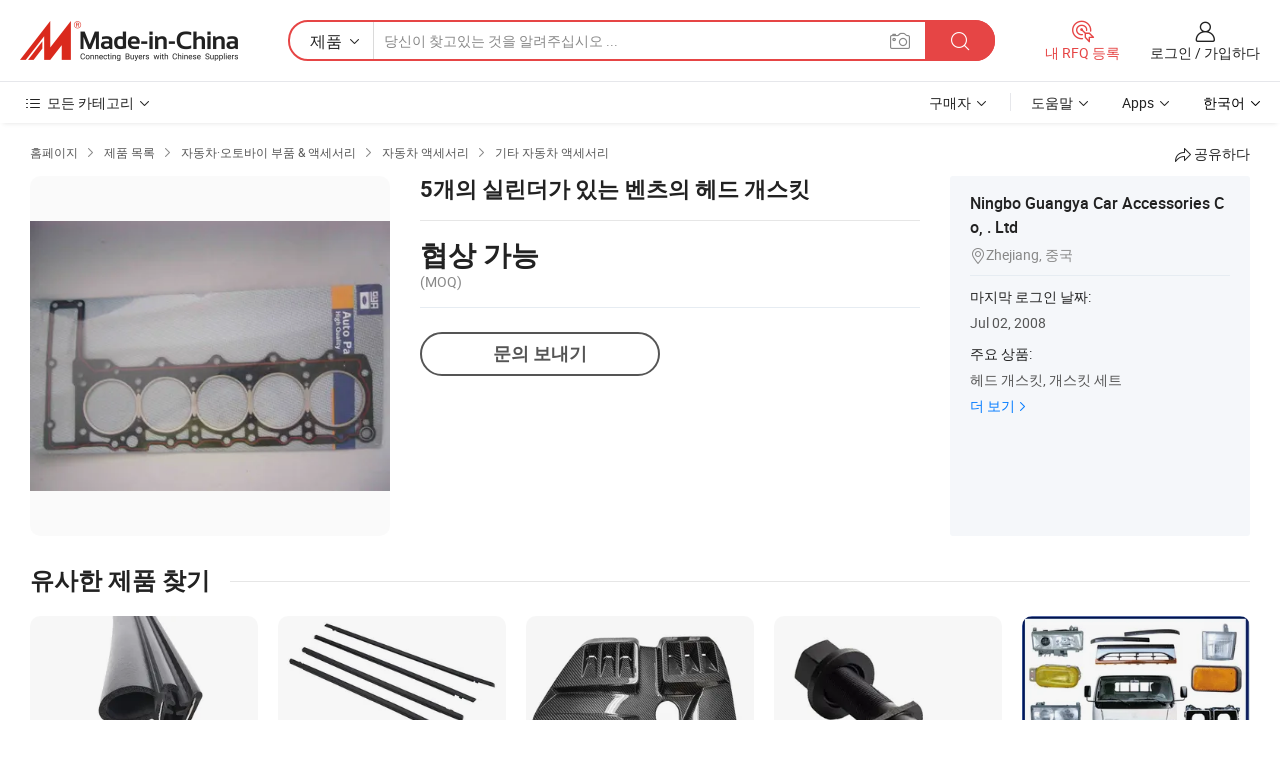

--- FILE ---
content_type: text/html;charset=UTF-8
request_url: https://kr.made-in-china.com/co_headgasket/product_Head-Gasket-of-Benz-with-5-Cylinders_hihuhsugg.html
body_size: 18014
content:
<!DOCTYPE HTML>
<html lang="kr">
<head>
    <meta content="text/html; charset=utf-8" http-equiv="Content-Type" />
    <link rel="dns-prefetch" href="//www.micstatic.com">
    <link rel="dns-prefetch" href="//image.made-in-china.com">
    <link rel="dns-prefetch" href="//www.made-in-china.com">
    <link rel="dns-prefetch" href="//pylon.micstatic.com">
    <link rel="dns-prefetch" href="//expo.made-in-china.com">
    <link rel="dns-prefetch" href="//world.made-in-china.com">
    <link rel="dns-prefetch" href="//pic.made-in-china.com">
    <link rel="dns-prefetch" href="//fa.made-in-china.com">
    <meta http-equiv="X-UA-Compatible" content="IE=Edge, chrome=1" />
    <meta name="renderer" content="webkit" />
                            <link rel="alternate" hreflang="en" href="https://www.made-in-china.com/showroom/headgasket/product-detailtMbEqhfksuVJ/China-Head-Gasket-of-Benz-with-5-Cylinders.html" />
                                                        <link rel="alternate" hreflang="es" href="https://es.made-in-china.com/co_headgasket/product_Head-Gasket-of-Benz-with-5-Cylinders_hihuhsugg.html" />
                                            <link rel="alternate" hreflang="pt" href="https://pt.made-in-china.com/co_headgasket/product_Head-Gasket-of-Benz-with-5-Cylinders_hihuhsugg.html" />
                                            <link rel="alternate" hreflang="fr" href="https://fr.made-in-china.com/co_headgasket/product_Head-Gasket-of-Benz-with-5-Cylinders_hihuhsugg.html" />
                                            <link rel="alternate" hreflang="ru" href="https://ru.made-in-china.com/co_headgasket/product_Head-Gasket-of-Benz-with-5-Cylinders_hihuhsugg.html" />
                                            <link rel="alternate" hreflang="it" href="https://it.made-in-china.com/co_headgasket/product_Head-Gasket-of-Benz-with-5-Cylinders_hihuhsugg.html" />
                                            <link rel="alternate" hreflang="de" href="https://de.made-in-china.com/co_headgasket/product_Head-Gasket-of-Benz-with-5-Cylinders_hihuhsugg.html" />
                                            <link rel="alternate" hreflang="nl" href="https://nl.made-in-china.com/co_headgasket/product_Head-Gasket-of-Benz-with-5-Cylinders_hihuhsugg.html" />
                                            <link rel="alternate" hreflang="ar" href="https://sa.made-in-china.com/co_headgasket/product_Head-Gasket-of-Benz-with-5-Cylinders_hihuhsugg.html" />
                                            <link rel="alternate" hreflang="ko" href="https://kr.made-in-china.com/co_headgasket/product_Head-Gasket-of-Benz-with-5-Cylinders_hihuhsugg.html" />
                                            <link rel="alternate" hreflang="ja" href="https://jp.made-in-china.com/co_headgasket/product_Head-Gasket-of-Benz-with-5-Cylinders_hihuhsugg.html" />
                                            <link rel="alternate" hreflang="hi" href="https://hi.made-in-china.com/co_headgasket/product_Head-Gasket-of-Benz-with-5-Cylinders_hihuhsugg.html" />
                                            <link rel="alternate" hreflang="th" href="https://th.made-in-china.com/co_headgasket/product_Head-Gasket-of-Benz-with-5-Cylinders_hihuhsugg.html" />
                                            <link rel="alternate" hreflang="tr" href="https://tr.made-in-china.com/co_headgasket/product_Head-Gasket-of-Benz-with-5-Cylinders_hihuhsugg.html" />
                                            <link rel="alternate" hreflang="vi" href="https://vi.made-in-china.com/co_headgasket/product_Head-Gasket-of-Benz-with-5-Cylinders_hihuhsugg.html" />
                                            <link rel="alternate" hreflang="id" href="https://id.made-in-china.com/co_headgasket/product_Head-Gasket-of-Benz-with-5-Cylinders_hihuhsugg.html" />
                                    <link rel="alternate" hreflang="x-default" href="https://www.made-in-china.com/showroom/headgasket/product-detailtMbEqhfksuVJ/China-Head-Gasket-of-Benz-with-5-Cylinders.html" />
            <title>5개의 실린더가 있는 벤츠의 헤드 개스킷 - 중국 5개의 실린더가 있는 벤츠의 헤드 개스킷</title>
            <meta name="Keywords" content="5개의 실린더가 있는 벤츠의 헤드 개스킷,5개의 실린더가 있는 벤츠의 헤드 개스킷" />
                        <meta name="Description" content="5개의 실린더가 있는 벤츠의 헤드 개스킷,에 대한 세부 정보찾기 5개의 실린더가 있는 벤츠의 헤드 개스킷 에서 5개의 실린더가 있는 벤츠의 헤드 개스킷 - Ningbo Guangya Car Accessories Co, . Ltd" />
             <meta property="og:title" content="[Hot Item] 5개의 실린더가 있는 벤츠의 헤드 개스킷"/>
<meta property="og:type" content="product"/>
<meta property="og:url" content="https://kr.made-in-china.com/co_headgasket/product_Head-Gasket-of-Benz-with-5-Cylinders_hihuhsugg.html"/>
<meta property="og:image" content="https://image.made-in-china.com/2f0j00UMCEvbfkOIqa/Head-Gasket-of-Benz-with-5-Cylinders.jpg"/>
<meta property="og:site_name" content="Made-in-China.com"/>
<meta property="fb:admins" content="292039974180201"/>
<meta property="fb:page_id" content="10150525576765348"/>
<meta property="fb:app_id" content="205885989426763"/>
<meta property="og:description" content="모델 번호.: OE: 605 016 0420"/>
<meta property="product:price:amount" content="" />
<meta property="product:price:currency" content="USD" />
<meta property="og:availability" content="instock" />
<link rel="canonical" href="https://kr.made-in-china.com/co_headgasket/product_Head-Gasket-of-Benz-with-5-Cylinders_hihuhsugg.html" />
            <link rel="amphtml" href="https://kr.made-in-china.com/amp/co_headgasket/product_Head-Gasket-of-Benz-with-5-Cylinders_hihuhsugg.html">
    <link rel="stylesheet" type="text/css" href="https://www.micstatic.com/common/css/global_bdef139a.css" media="all">
    <link rel="stylesheet" type="text/css" href="https://www.micstatic.com/landing/www/product/free/css/global_v2_96df6b18.css" media="all">
    <link rel="stylesheet" type="text/css" href="https://www.micstatic.com/common/js/assets/artDialog/2.0.0/skins/default_9d77dce2.css" />
    <link rel="stylesheet" href="https://www.micstatic.com/landing/www/product/free/css/detail_v2_18a5c081.css">
            <link rel="stylesheet" type="text/css" href="https://www.micstatic.com/landing/www/product/free/css/detail-mlan_51101171.css" media="all"/>
            <script type="text/javascript" src="https://www.micstatic.com/common/js/libs/jquery_2ad57377.js" charset="utf-8" crossorigin="anonymous" ></script><script type="text/javascript" src="https://www.micstatic.com/common/js/libs/class.0.3.2_2c7a4288.js" charset="utf-8" crossorigin="anonymous" ></script><!-- Polyfill Code Begin --><script chaset="utf-8" type="text/javascript" src="https://www.micstatic.com/polyfill/polyfill-simplify_eb12d58d.js"></script><!-- Polyfill Code End --></head>
<body class="res-wrapper" probe-clarity="false" >
    <div style="position:absolute;top:0;left:0;width:1px;height:1px;overflow:hidden">
        <img src="//stat.made-in-china.com/event/rec.gif?type=0&data=%7B%22layout%22%3A%22-1%22%2C%22ct%22%3A%222%22%2C%22pos%22%3A0%2C%22random%22%3A%220%22%2C%22c%22%3A%222%22%7D&st=1769035460466"/>
    </div>
    <input type="hidden" id="lan" name="lan" value="kr">
    <input id="rfqClickData" type="hidden" value="type=2&data=%7B%22layout%22%3A%22-1%22%2C%22ct%22%3A%222%22%2C%22pos%22%3A0%2C%22random%22%3A%220%22%2C%22c%22%3A%222%22%7D&st=1769035460466&rfqc=1" />
    <input id="rootpath" type="hidden" value="/showroom" />
    <input type="hidden" id="loginUserName" value="headgasket"/>
    <input type="hidden" id="enHomeUrl" value="https://www.made-in-china.com/showroom/headgasket"/>
    <input type="hidden" id="pureFreeUrlType" value="true"/>
    <input type="hidden" id="logoImgUrl" value=""/>
    <input type="hidden" id="comReviewSourceId" value="MeEnXoYLszVx"/>
            <input type="hidden" name="abTestCode" id="abTestCode" value="" />
            <input type="hidden" name="searchTip" id="searchTip" value="아직도 찾고 계신가요? 더 검색해서 원하는 것을 찾으세요!">
    <input type="hidden" name="user_behavior_trace_id" id="user_behavior_trace_id" value="1jfhblrpl99dg"/>
        <input type="hidden" id="contactUrlParam" value="?plant=kr&from=shrom&type=free&page=p_detail">
            <div id="header" ></div>
<script>
    function headerMlanInit() {
        const funcName = 'headerMlan';
        const app = new window[funcName]({target: document.getElementById('header'), props: {props: {"pageType":9,"logoTitle":"제조업체 및 공급업체","logoUrl":null,"base":{"buyerInfo":{"service":"서비스","newUserGuide":"신규 사용자 가이드","auditReport":"Audited Suppliers' Reports","meetSuppliers":"Meet Suppliers","onlineTrading":"Secured Trading Service","buyerCenter":"바이어 센터","contactUs":"우리와 연락 하세요","search":"검색","prodDirectory":"제품 목록","supplierDiscover":"Supplier Discover","sourcingRequest":"포스트 소싱 요청","quickLinks":"Quick Links","myFavorites":"내 즐겨찾기","visitHistory":"검색 기록","buyer":"구매자","blog":"비즈니스 통찰력"},"supplierInfo":{"supplier":"공급업체","joinAdvance":"加入高级会员","tradeServerMarket":"外贸服务市场","memberHome":"外贸e家","cloudExpo":"Smart Expo云展会","onlineTrade":"交易服务","internationalLogis":"国际物流","northAmericaBrandSailing":"北美全渠道出海","micDomesticTradeStation":"中国制造网内贸站"},"helpInfo":{"whyMic":"Why Made-in-China.com","auditSupplierWay":"공급업체 감사는 어떻게 하나요","securePaymentWay":"결제는 어떻게 보호합니까","submitComplaint":"불만사항 제출","contactUs":"우리와 연락 하세요","faq":"FAQ","help":"도움말"},"appsInfo":{"downloadApp":"앱 다운로드!","forBuyer":"구매자를 위해","forSupplier":"공급자를 위해","exploreApp":"앱 독점 할인 살펴보기","apps":"Apps"},"languages":[{"lanCode":0,"simpleName":"en","name":"English","value":"https://www.made-in-china.com/showroom/headgasket/product-detailtMbEqhfksuVJ/China-Head-Gasket-of-Benz-with-5-Cylinders.html","htmlLang":"en"},{"lanCode":5,"simpleName":"es","name":"Español","value":"https://es.made-in-china.com/co_headgasket/product_Head-Gasket-of-Benz-with-5-Cylinders_hihuhsugg.html","htmlLang":"es"},{"lanCode":4,"simpleName":"pt","name":"Português","value":"https://pt.made-in-china.com/co_headgasket/product_Head-Gasket-of-Benz-with-5-Cylinders_hihuhsugg.html","htmlLang":"pt"},{"lanCode":2,"simpleName":"fr","name":"Français","value":"https://fr.made-in-china.com/co_headgasket/product_Head-Gasket-of-Benz-with-5-Cylinders_hihuhsugg.html","htmlLang":"fr"},{"lanCode":3,"simpleName":"ru","name":"Русский язык","value":"https://ru.made-in-china.com/co_headgasket/product_Head-Gasket-of-Benz-with-5-Cylinders_hihuhsugg.html","htmlLang":"ru"},{"lanCode":8,"simpleName":"it","name":"Italiano","value":"https://it.made-in-china.com/co_headgasket/product_Head-Gasket-of-Benz-with-5-Cylinders_hihuhsugg.html","htmlLang":"it"},{"lanCode":6,"simpleName":"de","name":"Deutsch","value":"https://de.made-in-china.com/co_headgasket/product_Head-Gasket-of-Benz-with-5-Cylinders_hihuhsugg.html","htmlLang":"de"},{"lanCode":7,"simpleName":"nl","name":"Nederlands","value":"https://nl.made-in-china.com/co_headgasket/product_Head-Gasket-of-Benz-with-5-Cylinders_hihuhsugg.html","htmlLang":"nl"},{"lanCode":9,"simpleName":"sa","name":"العربية","value":"https://sa.made-in-china.com/co_headgasket/product_Head-Gasket-of-Benz-with-5-Cylinders_hihuhsugg.html","htmlLang":"ar"},{"lanCode":11,"simpleName":"kr","name":"한국어","value":"https://kr.made-in-china.com/co_headgasket/product_Head-Gasket-of-Benz-with-5-Cylinders_hihuhsugg.html","htmlLang":"ko"},{"lanCode":10,"simpleName":"jp","name":"日本語","value":"https://jp.made-in-china.com/co_headgasket/product_Head-Gasket-of-Benz-with-5-Cylinders_hihuhsugg.html","htmlLang":"ja"},{"lanCode":12,"simpleName":"hi","name":"हिन्दी","value":"https://hi.made-in-china.com/co_headgasket/product_Head-Gasket-of-Benz-with-5-Cylinders_hihuhsugg.html","htmlLang":"hi"},{"lanCode":13,"simpleName":"th","name":"ภาษาไทย","value":"https://th.made-in-china.com/co_headgasket/product_Head-Gasket-of-Benz-with-5-Cylinders_hihuhsugg.html","htmlLang":"th"},{"lanCode":14,"simpleName":"tr","name":"Türkçe","value":"https://tr.made-in-china.com/co_headgasket/product_Head-Gasket-of-Benz-with-5-Cylinders_hihuhsugg.html","htmlLang":"tr"},{"lanCode":15,"simpleName":"vi","name":"Tiếng Việt","value":"https://vi.made-in-china.com/co_headgasket/product_Head-Gasket-of-Benz-with-5-Cylinders_hihuhsugg.html","htmlLang":"vi"},{"lanCode":16,"simpleName":"id","name":"Bahasa Indonesia","value":"https://id.made-in-china.com/co_headgasket/product_Head-Gasket-of-Benz-with-5-Cylinders_hihuhsugg.html","htmlLang":"id"}],"showMlan":true,"showRules":false,"rules":"Rules","language":"kr","menu":"메뉴","subTitle":null,"subTitleLink":null,"stickyInfo":null},"categoryRegion":{"categories":"모든 카테고리","categoryList":[{"name":"농업 식품","value":"https://kr.made-in-china.com/category1_Agriculture-Food/Agriculture-Food_usssssssss.html","catCode":"1000000000"},{"name":"의류&악세서리","value":"https://kr.made-in-china.com/category1_Apparel-Accessories/Apparel-Accessories_uussssssss.html","catCode":"1100000000"},{"name":"아트&공예","value":"https://kr.made-in-china.com/category1_Arts-Crafts/Arts-Crafts_uyssssssss.html","catCode":"1200000000"},{"name":"자동차·오토바이 부품 & 액세서리","value":"https://kr.made-in-china.com/category1_Auto-Motorcycle-Parts-Accessories/Auto-Motorcycle-Parts-Accessories_yossssssss.html","catCode":"2900000000"},{"name":"가방·케이스 & 박스","value":"https://kr.made-in-china.com/category1_Bags-Cases-Boxes/Bags-Cases-Boxes_yhssssssss.html","catCode":"2600000000"},{"name":"화학제품","value":"https://kr.made-in-china.com/category1_Chemicals/Chemicals_uissssssss.html","catCode":"1300000000"},{"name":"컴퓨터 제품","value":"https://kr.made-in-china.com/category1_Computer-Products/Computer-Products_iissssssss.html","catCode":"3300000000"},{"name":"건축&장식재료","value":"https://kr.made-in-china.com/category1_Construction-Decoration/Construction-Decoration_ugssssssss.html","catCode":"1500000000"},{"name":"가전제품","value":"https://kr.made-in-china.com/category1_Consumer-Electronics/Consumer-Electronics_unssssssss.html","catCode":"1400000000"},{"name":"전기&전자","value":"https://kr.made-in-china.com/category1_Electrical-Electronics/Electrical-Electronics_uhssssssss.html","catCode":"1600000000"},{"name":"가구","value":"https://kr.made-in-china.com/category1_Furniture/Furniture_yessssssss.html","catCode":"2700000000"},{"name":"건강&의료","value":"https://kr.made-in-china.com/category1_Health-Medicine/Health-Medicine_uessssssss.html","catCode":"1700000000"},{"name":"공업 설비 & 부품","value":"https://kr.made-in-china.com/category1_Industrial-Equipment-Components/Industrial-Equipment-Components_inssssssss.html","catCode":"3400000000"},{"name":"계측기 & 측정기","value":"https://kr.made-in-china.com/category1_Instruments-Meters/Instruments-Meters_igssssssss.html","catCode":"3500000000"},{"name":"경공업 & 일상용품","value":"https://kr.made-in-china.com/category1_Light-Industry-Daily-Use/Light-Industry-Daily-Use_urssssssss.html","catCode":"1800000000"},{"name":"조명 & 조명 기기","value":"https://kr.made-in-china.com/category1_Lights-Lighting/Lights-Lighting_isssssssss.html","catCode":"3000000000"},{"name":"제조&가공 기계","value":"https://kr.made-in-china.com/category1_Manufacturing-Processing-Machinery/Manufacturing-Processing-Machinery_uossssssss.html","catCode":"1900000000"},{"name":"야금·광물 & 에너지","value":"https://kr.made-in-china.com/category1_Metallurgy-Mineral-Energy/Metallurgy-Mineral-Energy_ysssssssss.html","catCode":"2000000000"},{"name":"사무용품","value":"https://kr.made-in-china.com/category1_Office-Supplies/Office-Supplies_yrssssssss.html","catCode":"2800000000"},{"name":"포장 & 인쇄","value":"https://kr.made-in-china.com/category1_Packaging-Printing/Packaging-Printing_ihssssssss.html","catCode":"3600000000"},{"name":"보안 & 보호","value":"https://kr.made-in-china.com/category1_Security-Protection/Security-Protection_ygssssssss.html","catCode":"2500000000"},{"name":"서비스","value":"https://kr.made-in-china.com/category1_Service/Service_ynssssssss.html","catCode":"2400000000"},{"name":"스포츠용품 & 레저","value":"https://kr.made-in-china.com/category1_Sporting-Goods-Recreation/Sporting-Goods-Recreation_iussssssss.html","catCode":"3100000000"},{"name":"섬유","value":"https://kr.made-in-china.com/category1_Textile/Textile_yussssssss.html","catCode":"2100000000"},{"name":"공구 & 하드웨어","value":"https://kr.made-in-china.com/category1_Tools-Hardware/Tools-Hardware_iyssssssss.html","catCode":"3200000000"},{"name":"장난감","value":"https://kr.made-in-china.com/category1_Toys/Toys_yyssssssss.html","catCode":"2200000000"},{"name":"교통 운송","value":"https://kr.made-in-china.com/category1_Transportation/Transportation_yissssssss.html","catCode":"2300000000"}],"more":"더 보기"},"searchRegion":{"show":true,"lookingFor":"당신이 찾고있는 것을 알려주십시오 ...","homeUrl":"//kr.made-in-china.com","products":"제품","suppliers":"공급업체","auditedFactory":null,"uploadImage":"이미지 업로드","max20MbPerImage":"이미지당 최대 20MB","yourRecentKeywords":"최근 키워드","clearHistory":"기록 지우기","popularSearches":"관련 검색","relatedSearches":"더 보기","more":null,"maxSizeErrorMsg":"업로드에 실패했습니다. 최대 이미지 크기는 20MB입니다.","noNetworkErrorMsg":"네트워크 연결이 안됩니다. 네트워크 설정을 확인하고 다시 시도하세요.","uploadFailedErrorMsg":"업로드에 실패했습니다. 이미지 형식이 잘못되었습니다. 지원되는 형식: JPG,PNG,BMP.","relatedList":null,"relatedTitle":null,"relatedTitleLink":null,"formParams":null,"mlanFormParams":{"keyword":null,"inputkeyword":null,"type":null,"currentTab":null,"currentPage":null,"currentCat":null,"currentRegion":null,"currentProp":null,"submitPageUrl":null,"parentCat":null,"otherSearch":null,"currentAllCatalogCodes":null,"sgsMembership":null,"memberLevel":null,"topOrder":null,"size":null,"more":"더","less":"less","staticUrl50":null,"staticUrl10":null,"staticUrl30":null,"condition":"0","conditionParamsList":[{"condition":"0","conditionName":null,"action":"https://kr.made-in-china.com/quality-china-product/middleSearch","searchUrl":null,"inputPlaceholder":null},{"condition":"1","conditionName":null,"action":"/companySearch?keyword=#word#","searchUrl":null,"inputPlaceholder":null}]},"enterKeywordTips":"검색을 위해 최소한 키워드를 입력하십시오.","openMultiSearch":false},"frequentRegion":{"rfq":{"rfq":"내 RFQ 등록","searchRfq":"Search RFQs","acquireRfqHover":"필요한 사항을 알려주시고 견적을 받는 쉬운 방법을 시도해 보십시오!","searchRfqHover":"Discover quality RFQs and connect with big-budget buyers"},"account":{"account":"계정","signIn":"로그인","join":"가입하다","newUser":"새로운 사용자","joinFree":"무료 가입","or":"또는","socialLogin":"로그인, 무료 가입 또는 Facebook, Linkedin, Twitter, Google, %s로 계속하기를 클릭하여 %sUser Agreement%s 및 %sPrivacy Policy%s에 동의합니다.","message":"메시지","quotes":"인용 부호","orders":"명령","favorites":"즐겨 찾기","visitHistory":"검색 기록","postSourcingRequest":"포스트 소싱 요청","hi":"안녕","signOut":"로그 아웃","manageProduct":"제품 관리","editShowroom":"쇼룸 편집","username":"","userType":null,"foreignIP":true,"currentYear":2026,"userAgreement":"사용자 약관","privacyPolicy":"개인정보 보호정책"},"message":{"message":"메시지","signIn":"로그인","join":"가입하다","newUser":"새로운 사용자","joinFree":"무료 가입","viewNewMsg":"Sign in to view the new messages","inquiry":"문의","rfq":"RFQs","awaitingPayment":"Awaiting payments","chat":"채팅","awaitingQuotation":"견적 대기 중"},"cart":{"cart":"문의바구니"}},"busiRegion":null,"previewRegion":null}}});
		const hoc=o=>(o.__proto__.$get=function(o){return this.$$.ctx[this.$$.props[o]]},o.__proto__.$getKeys=function(){return Object.keys(this.$$.props)},o.__proto__.$getProps=function(){return this.$get("props")},o.__proto__.$setProps=function(o){var t=this.$getKeys(),s={},p=this;t.forEach(function(o){s[o]=p.$get(o)}),s.props=Object.assign({},s.props,o),this.$set(s)},o.__proto__.$help=function(){console.log("\n            $set(props): void             | 设置props的值\n            $get(key: string): any        | 获取props指定key的值\n            $getKeys(): string[]          | 获取props所有key\n            $getProps(): any              | 获取props里key为props的值（适用nail）\n            $setProps(params: any): void  | 设置props里key为props的值（适用nail）\n            $on(ev, callback): func       | 添加事件监听，返回移除事件监听的函数\n            $destroy(): void              | 销毁组件并触发onDestroy事件\n        ")},o);
        window[`${funcName}Api`] = hoc(app);
    };
</script><script type="text/javascript" crossorigin="anonymous" onload="headerMlanInit()" src="https://www.micstatic.com/nail/pc/header-mlan_6f301846.js"></script>    <div class="page">
        <div class="grid">
            <input type="hidden" id="curLanCode" value=" 11"/>
            <input id="ads_word" name="ads_word" type="hidden" value="5개의 실린더가 있는 벤츠의 헤드 개스킷" />
            <input type="hidden" name="qaToken" id="qaToken" value="" />
            <input type="hidden" id="qaSource" value="33">
            <input type="hidden" name="iqa-country" id="iqa-country" value="United_States" />
            <input type="hidden" name="iqa-portrait" id="iqa-portrait" value="//image.made-in-china.com/2f1j00UMCEvbfkOIqa/Head-Gasket-of-Benz-with-5-Cylinders.jpg" />
                        <input type="hidden" name="iqa-tooltip-selecter" id="iqa-tooltip-selecter" value="#J-send-inquiry" />
            <script class="J-mlan-config" type="text/data-lang" data-lang="kr">
                {
                    "more": "모두보기",
                "less": "덜보기",
                "pmore": "더 보기",
                "pless": "적게",
                "emailRequired": "당신의 이메일 주소를 입력하십시오.",
                "email": "유효한 이메일 주소를 입력하십시오.",
                "contentRequired": "문의하실 내용을 입력해주세요.",
                "maxLength": "요청 내용은 20~4000자여야 합니다.",
                "quiryDialogTitle": "공급 업체와의 신뢰를 구축하기 위해 연락처를 입력 (들)",
                "videoTitle": "관련 동영상 보기",
                "alsoViewTitle": "이것을 본 사람도 보았습니다",
                "latestPriceTitle": "정확한 견적을 받으려면 세부 요구 사항을 입력하십시오.",
                "frequencyError": "작업이 너무 잦습니다. 나중에 다시 시도해 주세요.",
                "ratingReviews": "평가 및 리뷰",
                "selectOptions": ["최고 리뷰", "가장 최근"],
                "overallReviews": {
                    "title": "전체 리뷰",
                    "reviews": "리뷰",
                    "star": "별"
                },
                "customerSatisfaction": {
                    "title": "고객 만족",
                    "response": "응답",
                    "service": "서비스",
                    "quality": "품질",
                    "delivery": "배달"
                },
                "reviewDetails": {
                    "title": "검토 세부 정보",
                    "verifiedPurchase": "검증된 구매",
                    "showPlace": {
                        "publicShow": "Public show",
                        "publicShowInProtection": "Public show (Protection period)",
                        "onlyInVo": "Only show in VO"
                    },
                    "modified": "수정됨"
                },
                "pager": {
                    "goTo": "이동",
                    "page": "페이지",
                    "next": "다음",
                    "prev": "이전",
                    "confirm": "확인"
                },
                "loadingTip": "로딩 중",
                "foldingReviews": "접기 리뷰 보기",
                "noInfoTemporarily": "일시적으로 정보가 없습니다.",
                "Company Introduction": "회사소개"
            }
            </script>
            <div class="page-product-details">
                <div class="detail-wrapper cf">
                    <div class="main-wrap">
                                                    <input type="hidden" id="encodeProdCatCode" value="EZuYinxlUQmJ"/>
                                                <input type="hidden" id="sensor_pg_v" value="pid:tMbEqhfksuVJ,cid:MeEnXoYLszVx,tp:104,stp:10403,plate:normal,sst:free"/>
                        <input type="hidden" id="isUser" value="false">
                        <!-- 面包屑 -->
                        <div class="top-box">
                            <div class="crumb">
    <span>
                <a rel="nofollow" target="_blank" href="//kr.made-in-china.com/">
                    <span>홈페이지</span>
    </a>
    </span>
    <i class="micon">&#xe008;</i>
    <span>
                                <a target="_blank" href="https://kr.made-in-china.com/html/category.html">
                        <span>제품 목록</span>
        </a>
            </span>
                        <i class="micon">&#xe008;</i>
            <span>
                            <a target="_blank" href="https://kr.made-in-china.com/category1_Auto-Motorcycle-Parts-Accessories/Auto-Motorcycle-Parts-Accessories_yossssssss.html">
                                    <span>자동차·오토바이 부품 & 액세서리</span>
            </a>
            </span>
                    <i class="micon">&#xe008;</i>
            <span>
                            <a target="_blank" href="https://kr.made-in-china.com/category23_Auto-Motorcycle-Parts-Accessories/Car-Accessories_yosissssss_1.html">
                                    <span>자동차 액세서리</span>
            </a>
            </span>
                <i class="micon">&#xe008;</i>
        <span>
                        <a target="_blank" href="https://kr.made-in-china.com/category23_Auto-Motorcycle-Parts-Accessories/Other-Car-Accessories_yosisnssss_1.html">
                            <span>기타 자동차 액세서리</span>
        </a>
        </span>
    </div>
                            <div class="sider-top cf">
        <div class="share-wrap share-small-wrap J-share">
    <span class="share-link">
        <i class="ob-icon icon-right-rotation"></i> 공유하다 </span>
    <div class="share-cnt cf">
        <span class="share-empty-box"></span>
                                <span id="J-sns-icons" data-Image="//image.made-in-china.com/43f34j00UMCEvbfkOIqa/Head-Gasket-of-Benz-with-5-Cylinders.jpg" data-Desc="5개의 실린더가 있는 벤츠의 헤드 개스킷 on Made-in-China.com"
                  data-fblink="https://kr.made-in-china.com/co_headgasket/product_Head-Gasket-of-Benz-with-5-Cylinders_hihuhsugg.html?utm_medium=free&utm_campaign=showroom_share&utm_source=facebook"
                  data-twlink="https://kr.made-in-china.com/co_headgasket/product_Head-Gasket-of-Benz-with-5-Cylinders_hihuhsugg.html?utm_medium=free&utm_campaign=showroom_share&utm_source=twitter"
                  data-ptlink="https://kr.made-in-china.com/co_headgasket/product_Head-Gasket-of-Benz-with-5-Cylinders_hihuhsugg.html?utm_medium=free&utm_campaign=showroom_share&utm_source=pinterest"
                  data-ldlink="https://kr.made-in-china.com/co_headgasket/product_Head-Gasket-of-Benz-with-5-Cylinders_hihuhsugg.html?utm_medium=free&utm_campaign=showroom_share&utm_source=linkedin"
                            ></span>
                <span class="mail link-blue fr">
            <iframe src="about:blank" frameborder="0" id="I-email-this-page" name="I-email-this-page" width="0" height="0" style="width:0;height:0;"></iframe>
            <a class="micpm" href="https://www.made-in-china.com/showroom/headgasket/share/tMbEqhfksuVJ/China-Head-Gasket-of-Benz-with-5-Cylinders.html?lanCode=11" rel="nofollow" title="Email" target="I-email-this-page" ><i class="micon" title="Email this page"></i></a>
        </span>
    </div>
</div>
</div>
                        </div>
                        <!-- 产品主要信息 -->
                        <div class="product-info-box">
                            <div class="free-page-main-info main-info cf" faw-module="main_product" faw-exposure>
                                                                    <div class="gallary-box">
                                        <div class="gallary-wrap">
                                            <div class="pic-list" id="pic-list">
                                                <div class="item" fsrc="#">
                                                    <div class="hvalign">
                                                        <div class="hvalign-cnt" ads-data="st:8">
                                                                                                                                                                                            <img src="//image.made-in-china.com/155f0j00UMCEvbfkOIqa/Head-Gasket-of-Benz-with-5-Cylinders.webp" alt="5개의 실린더가 있는 벤츠의 헤드 개스킷"
                                                                        title="5개의 실린더가 있는 벤츠의 헤드 개스킷">
                                                                                                                    </div>
                                                    </div>
                                                </div>
                                            </div>
                                        </div>
                                    </div>
                                                                    <div class="base-info">
                                        <div class="pro-name">
                                            <h1>5개의 실린더가 있는 벤츠의 헤드 개스킷</h1>
                                                                                    </div>
                                                                                    <div class="property">
                        <div class="price-box">
            <div class="price-base-info">
                                    <div class="no-priceNum">
                        <table>
                            <tbody>
                            <tr style="display: inline-flex;flex-wrap: wrap;flex-direction: column;align-items: flex-start;" class="no-price-tr-style">
                                <td class="no-price-color">협상 가능</td>
                                <td style="padding: 0" class="mini-font-size">
                                    <span>(MOQ)</span>
                                </td>
                            </tr>
                            </tbody>
                        </table>
                    </div>
            </div>
        </div>
    <div class="others">
                </div>
</div>
                                        <div class="act-box">
                                                                                            <div class="btns">
                                                                                                            <a fun-inquiry-product class="btn" target="_blank" href="https://www.made-in-china.com/sendInquiry/prod_tMbEqhfksuVJ_MeEnXoYLszVx.html?plant=kr&from=shrom&type=free&page=p_detail" rel="nofollow" ads-data="st:24,pdid:tMbEqhfksuVJ,pcid:MeEnXoYLszVx">문의 보내기</a>
                                                                                                    </div>
                                                                                    </div>
                                    </div>
                            </div>
                            <div class="com-info">
        <div class="base">
        <p class="com-name">
            <a href="https://kr.made-in-china.com/co_headgasket/">
                Ningbo Guangya Car Accessories Co, . Ltd
            </a>
        </p>
        <p class="local"><i class="micon">&#xe024;</i>Zhejiang, 중국</p>
    </div>
        <div class="review-scores">
                <div class="J-review-box" style="display: none;border-top: 1px solid #e6ecf2;padding: 5px 0;">
                            <span>What's your impression of this company?</span>
                        <div class="score-item review-btn" ads-data="st:114">
                <i class="ob-icon icon-fill-text"></i>
                <span style="color:#007DFA;text-decoration: underline;cursor: pointer;">review now</span>
            </div>
        </div>
    </div>
    <div class="other com-other-info">
        <div class="mrb-10">
            <p><span>마지막 로그인 날짜:</span></p>
            <p> Jul 02, 2008</p>
        </div>
        <div class="mrb-10">
                    </div>
        <div>
                            <p><span>주요 상품:</span></p>
                <p>
                                        <span class="sider-main-products-new ellipsis-two-lines" >
                                        &#54756;&#46300; &#44060;&#49828;&#53431;, &#44060;&#49828;&#53431; &#49464;&#53944;
                                        </span>
                                    </p>
                <div class="new-more">
                    <a href="https://kr.made-in-china.com/co_headgasket/product_group_s_s_1.html" target="_blank">더 보기<i class="ob-icon icon-right"></i></a>
                </div>
                    </div>
    </div>
</div>
                        </div>
                        <!-- Similar Items -->
                        <!-- ab实验只保留c -->
                        <div class="J-similar-product-place" faw-module="YML" faw-exposure>
    <div class="sr-similar-product-block">
        <div class="text-width-line">
            <div class="text">유사한 제품 찾기</div>
            <div class="line"></div>
        </div>
        <div class="sr-similar-product-wrap cf J-similar-product-wrap wrap-v3">
            <div class="sr-layout-content sr-similar-product-cnt cf J-similar-proudct-list ">
                <div class="sr-skeleton-container">
                    <div class="sr-skeleton-item">
                        <div class="sr-skeleton-pic"></div>
                        <div class="sr-skeleton-name"></div>
                        <div class="sr-skeleton-next-name"></div>
                        <div class="sr-skeleton-price"></div>
                        <div class="sr-skeleton-moq"></div>
                    </div>
                    <div class="sr-skeleton-item">
                        <div class="sr-skeleton-pic"></div>
                        <div class="sr-skeleton-name"></div>
                        <div class="sr-skeleton-next-name"></div>
                        <div class="sr-skeleton-price"></div>
                        <div class="sr-skeleton-moq"></div>
                    </div>
                    <div class="sr-skeleton-item">
                        <div class="sr-skeleton-pic"></div>
                        <div class="sr-skeleton-name"></div>
                        <div class="sr-skeleton-next-name"></div>
                        <div class="sr-skeleton-price"></div>
                        <div class="sr-skeleton-moq"></div>
                    </div>
                    <div class="sr-skeleton-item">
                        <div class="sr-skeleton-pic"></div>
                        <div class="sr-skeleton-name"></div>
                        <div class="sr-skeleton-next-name"></div>
                        <div class="sr-skeleton-price"></div>
                        <div class="sr-skeleton-moq"></div>
                    </div>
                    <div class="sr-skeleton-item">
                        <div class="sr-skeleton-pic"></div>
                        <div class="sr-skeleton-name"></div>
                        <div class="sr-skeleton-next-name"></div>
                        <div class="sr-skeleton-price"></div>
                        <div class="sr-skeleton-moq"></div>
                    </div>
                    <div class="sr-skeleton-item">
                        <div class="sr-skeleton-pic"></div>
                        <div class="sr-skeleton-name"></div>
                        <div class="sr-skeleton-next-name"></div>
                        <div class="sr-skeleton-price"></div>
                        <div class="sr-skeleton-moq"></div>
                    </div>
                </div>
            </div>
        </div>
    </div>
</div>
                        <!-- You May Like -->
                        <div class="product-box">
                            <div class="auto-box">
                                 <div class="main-block product-info J-tabs">
    <div class="main-block-title cf">
        <div class="desc-title J-tab selected"><h2>제품 설명</h2></div>
        <div class="desc-title J-tab"><h2>회사 정보</h2></div>
                    </div>
    <div class="main-block-wrap cf">
        <div class="desc rich-text J-tab-cnt" style="display:none;" >
                            <div class="sr-txt-title">
                    <h2 class="sr-txt-h2">기본 정보</h2>
                </div>
                                        <div class="basic-info cf">
                    <div class="basic-info-list">
                                                    <div class="bsc-item cf">
                                <div class="bac-item-label fl">모델 번호.</div>
                                                                    <div class="bac-item-value fl">OE: 605 016 0420</div>
                                                            </div>
                                            </div>
                </div>
                        <div class="sr-txt-title" style="margin-top: 20px">
                <h2 class="sr-txt-h2">제품 설명</h2>
            </div>
                                                <div>
                        이 제품의 물자는 스테인리스 및 빨간 고무 선을&percnt;s 가진 non-asbestors이다&period; <br /><br />우리는 customer&acute;s 요구 그것을 생성해서 좋다&period;
                    </div>
                                                </div>
                    <div class="desc company-info J-tab-cnt">
                                    <div class="info-li">
                        <span class="info-label">주소:</span>
                        <span class="info-text">No.10miaohou Road Miaodai Zhenhai Ningbo, Zhejiang, China</span>
                    </div>
                                    <div class="info-li">
                        <span class="info-label">사업 유형:</span>
                        <span class="info-text">제조사/공장</span>
                    </div>
                                                    <div class="info-li">
                        <span class="info-label">사업 범위:</span>
                        <span class="info-text">자동차·오토바이 부품 & 액세서리</span>
                    </div>
                                    <div class="info-li">
                        <span class="info-label">주요 상품:</span>
                        <a href="https://kr.made-in-china.com/co_headgasket/product_group_s_s_1.html" class="info-text">&#54756;&#46300; &#44060;&#49828;&#53431;, &#44060;&#49828;&#53431; &#49464;&#53944;</a>
                    </div>
                                    <div class="info-li info-li-column">
                        <span class="info-label">회사소개:</span>
                        <span class="info-text">Ningnbo Guangya Accessories 회사는 우수한 품질과 넓은 범위의 실린더 헤드 개스킷 및 가스켓 세트를 전문으로 합니다. 특히 유럽 및 미국 자동차와 트럭.</span>
                    </div>
                            </div>
        <div class="J-tab-cnt reviews-block" style="display: none;width:100%">
            <div id="app"></div>
        </div>
    </div>
</div>
<input type="hidden" id="product-detail-review" value="true">
                                        <div class="main-block send-inquiry" faw-module="supplier_inquiry" faw-exposure>
    <div class="main-block-title" id="J-send-inquiry">
        <span>이 공급 업체에 직접 문의 보내기</span>
    </div>
    <div class="main-block-wrap">
        <input type="hidden" id="showRoomUrl" value="//www.made-in-china.com/sendInquiry/prod_tMbEqhfksuVJ_MeEnXoYLszVx.html?plant=kr&from=shrom&type=free&page=p_detail">
        <input type="hidden" id="loginStatu" value="0" />
                <form id="inqueryForm" class="obelisk-form" method="post" target="_blank" action="//www.made-in-china.com/sendInquiry/prod_tMbEqhfksuVJ_MeEnXoYLszVx.html?plant=kr&from=shrom&type=free&page=p_detail&quickpost=1">
                <input type="hidden" id="sourceReqType" name="sourceReqType" value="GLP" />
        <input type="hidden" name="showRoomQuickInquireFlag" value="1"/>
        <input type="hidden" name="showRoomId" value="MeEnXoYLszVx"/>
        <input type="hidden" name="compareFromPage" id="compareFromPage" value="1"/>
        <div class="form-item">
            <label class="form-label ">
                                    <em>*</em>
                                보내는 사람:
            </label>
            <div class="form-fields ">
                                                    <input type="text" name="senderMail" id="J-quick-inquiry-input" class="input-text col-12" placeholder="당신의 이메일 주소를 입력하십시오." value="">
                            </div>
        </div>
        <div class="form-item">
            <label class="form-label to-name">에:</label>
            <div class="form-fields to-name J-async-freeInquiryUserInfo"></div>
        </div>
        <div class="form-item">
            <label class="form-label"><em>*</em>메시지:</label>
            <div class="form-fields">
                    <textarea name="content" id="inquiryContent" class="input-textarea massage col-12"                       cols="80" rows="6" placeholder="제품 요구사항과 회사 정보를 여기에 상세히 기재해 주시기 바랍니다." maxlength="4000"></textarea>
            </div>
        </div>
                <div class="form-item last">
            <label class="form-label"></label>
            <div class="form-fields to-name">
                                    <button fun-inquiry-supplier type="submit" class="btn btn-main" id="inquirySend" ads-data="st:24,pdid:tMbEqhfksuVJ,pcid:MeEnXoYLszVx">보내기</button>
                                                    <p class="promote">
                        <label for="">이것은 당신이 찾고있는 것이 아닙니다?</label>
                                                <a fun-rfq class="link-red J-ads-data" href="//purchase.made-in-china.com/trade-service/quotation-request.html?lan=kr" rel="nofollow" ads-data="type=2&data=%7B%22layout%22%3A%22-1%22%2C%22ct%22%3A%222%22%2C%22pos%22%3A0%2C%22random%22%3A%220%22%2C%22c%22%3A%222%22%7D&st=1769035460469&rfqc=2,pdid:tMbEqhfksuVJ,pcid:MeEnXoYLszVx">
                            <i class="micon">&#xe010;</i>바로 소싱 요청을 게시하기 </a>
                    </p>
                            </div>
        </div>
    </form>
    </div>
</div>
<div class="related-block">
    <div class="sider-title"><span>관련 카테고리</span></div>
    </div>
                                    <div class="main-block-minor similar-hot-categories">
                <h3 class="main-block-title">인기 검색어</h3>
        <div class="main-block-wrap mb20">
                                                            <div class="capsule">
                            <a href="https://kr.made-in-china.com/tag_search_product/Car-Head_uhnisrn_1.html" title="자동차 헤드" target="_blank">자동차 헤드</a>
                        </div>
                                                                                <div class="capsule">
                            <a href="https://kr.made-in-china.com/tag_search_product/Parts-For-Benz_onhrgn_1.html" title="벤츠 부품" target="_blank">벤츠 부품</a>
                        </div>
                                                                                <div class="capsule">
                            <a href="https://kr.made-in-china.com/tag_search_product/Benz-Part_hnuunn_1.html" title="벤츠 부품" target="_blank">벤츠 부품</a>
                        </div>
                                                                                <div class="capsule">
                            <a href="https://kr.made-in-china.com/tag_search_product/Engine-Gasket_uyshuhn_1.html" title="엔진 개스킷" target="_blank">엔진 개스킷</a>
                        </div>
                                                                                <div class="capsule">
                            <a href="https://kr.made-in-china.com/tag_search_product/Engine-Cylinder-Head_uiyoien_1.html" title="엔진 실린더 헤드" target="_blank">엔진 실린더 헤드</a>
                        </div>
                                                                                <div class="capsule">
                            <a href="https://kr.made-in-china.com/tag_search_product/Gasket-Cylinder_nhusen_1.html" title="가스켓 실린더" target="_blank">가스켓 실린더</a>
                        </div>
                                            </div>
                    <div class="item J-more-cnt" style="display:none;">
                <h3 class="main-block-title">추천 공급업체 및 도매업체</h3>
                <div class="main-block-wrap mb20">
                                                                                                        <div class="capsule">
                                                                        <a href="https://kr.made-in-china.com/manufacturers/car-head.html" title="자동차 헤드&nbsp;제조 업체" target="_blank">
                                                                        자동차 헤드&nbsp;제조 업체</a>
                                </div>
                                                                                                                <div class="capsule">
                                                                        <a href="https://kr.made-in-china.com/manufacturers/parts-for-benz.html" title="벤츠 부품&nbsp;제조 업체" target="_blank">
                                                                        벤츠 부품&nbsp;제조 업체</a>
                                </div>
                                                                                                                <div class="capsule">
                                                                        <a href="https://kr.made-in-china.com/manufacturers/benz-part.html" title="벤츠 부품&nbsp;제조 업체" target="_blank">
                                                                        벤츠 부품&nbsp;제조 업체</a>
                                </div>
                                                                                                        <div class="capsule">
                                                                                                            <a href="https://kr.made-in-china.com/tag_search_product/Auto-Cylinder-Head_Price_uryhun_1.html" title="자동 실린더 헤드" target="_blank">자동 실린더 헤드</a>
                                </div>
                                                                                                                <div class="capsule">
                                                                                                            <a href="https://kr.made-in-china.com/tag_search_product/China-Head-Gasket_Price_iusiyysn_1.html" title="중국 헤드 가스켓" target="_blank">중국 헤드 가스켓</a>
                                </div>
                                                                                        </div>
            </div>
            <a href="javascript:;" class="more J-more">더 보기<i class="micon">&#xe006;</i></a>
        <a href="javascript:;" class="less J-less" style="display:none;">적게<i class="micon">&#xe007;</i></a>
    </div>
                                    </div>
                                                            <div class="static-box" style="visibility: hidden">
                                                            <div class="hole">
                                    <div class="main-block-title">
                                        <span>이 상품을 좋아하는 사람들은 도 좋아했습니다</span>
                                    </div>
                                    <b class="J-yml-tar"></b>
                                        <script class="J-yml-seodom" type="text/x-tmpl">
                                         <div class="latest-products J-slider-y" faw-module="YML_bottom">
    <div class="main-block-wrap">
        <div class="product-slider ">
            <div class="slider-box J-slider-box" faw-exposure>
                <div class="product-list-wrap cf J-slider-wrap J-slider-list">
                    {{ products.forEach(function(prod, i){ }}
                    {{ if(i <= 10){ }}
                        <div class="item cf J-item" ads-data="pdid:{{=prod.prodId}},pcid:{{=prod.comId}},aid:{{=prod.aidId4BI}},ads_srv_tp:ad_enhance,a:{{=i+1}}">
                            <div class="item-padding">
                                <div class="item-inner">
                                    <div class="pic">
                                        <a href="{{=prod.prodUrl}}" class="J-ads-data" faw-exposure-sub ads-data="st:8,{{=prod.adsData}}">
                                            <img {{ if(prod.showSafeImg){ }}
                                                 src="{{=safeUrl}}"
                                                 {{ }else{ }}
                                                 src="{{=prod.picUrl}}"
                                                 {{ } }}
                                                 alt="{{-prod.prodName}}" title="{{-prod.prodName}}">
                                        </a>
                                    </div>
                                    <div class="also-like-info">
                                        <div class="also-like-name">
                                            <a href="{{=prod.prodUrl}}" title="{{-prod.prodName}}"
                                               class="J-ads-data ellipsis-two-lines" ads-data="st:2,{{=prod.adsData}}">
                                                {{-prod.prodName}}
                                            </a>
                                        </div>
                                        <div class="also-like-bottom">
                                            <div class="also-like-price">
                                                {{-prod.prodMinOrderPriceRang}}
                                            </div>
                                            <div class="also-like-moq">
                                                {{-prod.prodMinOrder}}
                                            </div>
                                        </div>
                                    </div>
                                </div>
                            </div>
                        </div>
                    {{ } }}
                    {{ }); }}
                </div>
            </div>
        </div>
        <div class="slider-arrows" style="display: none">
            <a href="javascript:;" class="arrow J-prev"><i class="micon arrow-down">&#xe007;</i></a>
            <a href="javascript:;" class="arrow J-next"><i class="micon">&#xe006;</i></a>
        </div>
    </div>
</div>
                                    </script>
                                </div>
                            </div>
                        </div>
                    </div>
                </div>
            </div>
            <input id="alsoLikedProductIds" type="hidden" value="" />
            <input id="productId" type="hidden" value="tMbEqhfksuVJ">
            <input id="comId" name="comId" type="hidden" value="MeEnXoYLszVx"/>
            <input id="freeLogUserName" type="hidden" value="headgasket">
                        <input id="isFreeProd" type="hidden" value="">
            <input id="isFreeProdActive" type="hidden" value="">
            <script class="J-yml-adsdata" type="text/x-json-data">
                
            </script>
            <script class="J-yml-prod2Ads" type="text/x-json-data">
                
            </script>
                    </div>
    </div>
     <script type="text/javascript">
    var moveTo = function(src, tar, mode){
        var target = jQuery(tar);
        mode = mode || 'empty';

        var children = jQuery(src).children();
        var nodes = [];

        switch(mode){
            case 'sort': {
                nodes = [].slice.call(target.children()).concat([].slice.call(children));
                nodes = nodes.sort(function(a, b){return parseInt(a.getAttribute('cz-index')) - parseInt(b.getAttribute('cz-index'))});

                target.empty();
            }; break;
            case 'empty': {
                target.empty();
                nodes = children;
            }; break;
            default: {
                nodes = children;
            };
        }

        if(mode === 'replace'){
            target.replaceWith(nodes);
        }else{
            target.append(nodes);
        }
    };

</script>
<div class="J-cache-buyer" style="display:none">
    <a fun-rfq rel="nofollow" href="//purchase.made-in-china.com/trade-service/quotation-request.html" cz-index="1">Post Sourcing Request</a>
    <a target="_blank" href="//www.made-in-china.com/industry-sites/" cz-index="4">Industry Channels</a>
    <a target="_blank" href="//www.made-in-china.com/region/" cz-index="5">Regional Channels</a>
    <span class="title" cz-index="6">Other Services:</span>
    <a target="_blank" href="//resources.made-in-china.com/" cz-index="7">Explore Trade Resources</a>
    <a rel="nofollow" href="//activity.made-in-china.com/show/xQrasYIbFmVA/sxutRkLPIEVl" cz-index="8">View More in Buyer Guide</a>
</div>
<div class="J-cache-supplier" style="display:none">
    <a rel="nofollow" href="//sourcing.made-in-china.com/">Search Sourcing Requests</a>
        <a rel="nofollow" href="//www.made-in-china.com/audited-suppliers/for-suppliers/">加入认证供应商</a>
    <a rel="nofollow" href="http://service.made-in-china.com">进入会员e家</a>
</div>
<div class="J-cache-help" style="display:none">
    <a target="_blank" href="//www.made-in-china.com/aboutus/contact/" rel="nofollow">Contact Us</a>
    <a target="_blank" href="//www.made-in-china.com/help/faq/" rel="nofollow">FAQ</a>
    <a target="_blank" href="//sourcing.made-in-china.com/complaint/" rel="nofollow">Submit a Complaint</a>
</div>
<script type="text/javascript">
    ;void function(){

        moveTo('.J-cache-buyer', '.J-target-buyer', 'sort');
        moveTo('.J-cache-supplier', '.J-target-supplier', 'empty');
        moveTo('.J-cache-help', '.J-target-help', 'empty');

    }.call(this);
</script>    <div class="J-cache-mlan-prod" style="display:none">
    <div class="mlan-option multi-lang J-mlan-option">
        <span class="mlan-title">English <i class="icon">&#xf0d7;</i></span>
        <ul class="mlan-list">
            <li><a class="mlan-es J-mlan-stat" rel="nofollow" target="_blank" href="//es.made-in-china.com//co_headgasket/product_Head-Gasket-of-Benz-with-5-Cylinders_hihuhsugg.html" title="Español"><img src="//www.micstatic.com/landing/www/product/img/transparent.png" alt="Español"></a></li>
            <li><a class="mlan-pt J-mlan-stat" rel="nofollow" target="_blank" href="//pt.made-in-china.com//co_headgasket/product_Head-Gasket-of-Benz-with-5-Cylinders_hihuhsugg.html" title="Português"><img src="//www.micstatic.com/landing/www/product/img/transparent.png" alt="Português"></a></li>
            <li><a class="mlan-fr J-mlan-stat" rel="nofollow" target="_blank" href="//fr.made-in-china.com//co_headgasket/product_Head-Gasket-of-Benz-with-5-Cylinders_hihuhsugg.html" title="Français"><img src="//www.micstatic.com/landing/www/product/img/transparent.png" alt="Français"></a></li>
            <li><a class="mlan-ru J-mlan-stat" rel="nofollow" target="_blank" href="//ru.made-in-china.com//co_headgasket/product_Head-Gasket-of-Benz-with-5-Cylinders_hihuhsugg.html" title="Русский язык"><img src="//www.micstatic.com/landing/www/product/img/transparent.png" alt="Русский язык"></a></li>
            <li><a class="mlan-it J-mlan-stat" rel="nofollow" target="_blank" href="//it.made-in-china.com//co_headgasket/product_Head-Gasket-of-Benz-with-5-Cylinders_hihuhsugg.html" title="Italiano"><img src="//www.micstatic.com/landing/www/product/img/transparent.png" alt="Italiano"></a></li>
            <li><a class="mlan-de J-mlan-stat" rel="nofollow" target="_blank" href="//de.made-in-china.com//co_headgasket/product_Head-Gasket-of-Benz-with-5-Cylinders_hihuhsugg.html" title="Deutsch"><img src="//www.micstatic.com/landing/www/product/img/transparent.png" alt="Deutsch"></a></li>
            <li><a class="mlan-nl J-mlan-stat" rel="nofollow" target="_blank" href="//nl.made-in-china.com//co_headgasket/product_Head-Gasket-of-Benz-with-5-Cylinders_hihuhsugg.html" title="Nederlands"><img src="//www.micstatic.com/landing/www/product/img/transparent.png" alt="Nederlands"></a></li>
            <li><a class="mlan-sa J-mlan-stat" rel="nofollow" target="_blank" href="//sa.made-in-china.com//co_headgasket/product_Head-Gasket-of-Benz-with-5-Cylinders_hihuhsugg.html" title="منصة عربية"><img src="//www.micstatic.com/landing/www/product/img/transparent.png" alt="منصة عربية"></a></li>
            <li><a class="mlan-kr J-mlan-stat" rel="nofollow" target="_blank" href="//kr.made-in-china.com//co_headgasket/product_Head-Gasket-of-Benz-with-5-Cylinders_hihuhsugg.html" title="한국어"><img src="//www.micstatic.com/landing/www/product/img/transparent.png" alt="한국어"></a></li>
            <li><a class="mlan-jp J-mlan-stat" rel="nofollow" target="_blank" href="//jp.made-in-china.com//co_headgasket/product_Head-Gasket-of-Benz-with-5-Cylinders_hihuhsugg.html" title="日本語"><img src="//www.micstatic.com/landing/www/product/img/transparent.png" alt="日本語"></a></li>
        </ul>
    </div>
</div>
    <div class="m-footer pad-footer m-sr-footer mlan-footer">
    <div class="grid">
        <div class="m-footer-simple-links pad-footer-simple">
            <div class="m-footer-simple-links-group pad-footer-hide">
                                    <div class="m-footer-simple-links-row">
    <a href="//kr.made-in-china.com/html/aboutmic.html" rel="nofollow">회사 소개</a>
    <span class="m-gap-line"></span>
    <a href="//kr.made-in-china.com/html/declaration.html" rel="nofollow">선언</a>
    <span class="m-gap-line"></span>
    <a href="//kr.made-in-china.com/html/terms-kr.html" rel="nofollow">사용자 약관</a>
    <span class="m-gap-line"></span>
    <a href="//kr.made-in-china.com/html/policy.html" rel="nofollow">개인 정보 보호 정책</a>
    <span class="m-gap-line"></span>
    <a href="//kr.made-in-china.com/contact-us/" rel="nofollow">연락처 Made-in-China.com</a>
    <span class="m-gap-line"></span>
    <a href="//kr.made-in-china.com/tag/">빠른 제품</a>
    <span class="m-gap-line"></span>
    <a href="//insights.made-in-china.com/kr/">통찰력</a>
</div>
<div class="m-footer-simple-links-row">
    <span class="m-footer-simple-links-title">언어 옵션:</span>
            <a href="https://www.made-in-china.com/showroom/headgasket/product-detailtMbEqhfksuVJ/China-Head-Gasket-of-Benz-with-5-Cylinders.html">English</a>
                    <span class="m-gap-line"></span>
                    <a href="https://es.made-in-china.com/co_headgasket/product_Head-Gasket-of-Benz-with-5-Cylinders_hihuhsugg.html">Español</a>
                    <span class="m-gap-line"></span>
                    <a href="https://pt.made-in-china.com/co_headgasket/product_Head-Gasket-of-Benz-with-5-Cylinders_hihuhsugg.html">Português</a>
                    <span class="m-gap-line"></span>
                    <a href="https://fr.made-in-china.com/co_headgasket/product_Head-Gasket-of-Benz-with-5-Cylinders_hihuhsugg.html">Français</a>
                    <span class="m-gap-line"></span>
                    <a href="https://ru.made-in-china.com/co_headgasket/product_Head-Gasket-of-Benz-with-5-Cylinders_hihuhsugg.html">Русский язык</a>
                    <span class="m-gap-line"></span>
                    <a href="https://it.made-in-china.com/co_headgasket/product_Head-Gasket-of-Benz-with-5-Cylinders_hihuhsugg.html">Italiano</a>
                    <span class="m-gap-line"></span>
                    <a href="https://de.made-in-china.com/co_headgasket/product_Head-Gasket-of-Benz-with-5-Cylinders_hihuhsugg.html">Deutsch</a>
                    <span class="m-gap-line"></span>
                    <a href="https://nl.made-in-china.com/co_headgasket/product_Head-Gasket-of-Benz-with-5-Cylinders_hihuhsugg.html">Nederlands</a>
                    <span class="m-gap-line"></span>
                    <a href="https://sa.made-in-china.com/co_headgasket/product_Head-Gasket-of-Benz-with-5-Cylinders_hihuhsugg.html">العربية</a>
                    <span class="m-gap-line"></span>
                    <a href="https://kr.made-in-china.com/co_headgasket/product_Head-Gasket-of-Benz-with-5-Cylinders_hihuhsugg.html">한국어</a>
                    <span class="m-gap-line"></span>
                    <a href="https://jp.made-in-china.com/co_headgasket/product_Head-Gasket-of-Benz-with-5-Cylinders_hihuhsugg.html">日本語</a>
                    <span class="m-gap-line"></span>
                    <a href="https://hi.made-in-china.com/co_headgasket/product_Head-Gasket-of-Benz-with-5-Cylinders_hihuhsugg.html">हिन्दी</a>
                    <span class="m-gap-line"></span>
                    <a href="https://th.made-in-china.com/co_headgasket/product_Head-Gasket-of-Benz-with-5-Cylinders_hihuhsugg.html">ภาษาไทย</a>
                    <span class="m-gap-line"></span>
                    <a href="https://tr.made-in-china.com/co_headgasket/product_Head-Gasket-of-Benz-with-5-Cylinders_hihuhsugg.html">Türkçe</a>
                    <span class="m-gap-line"></span>
                    <a href="https://vi.made-in-china.com/co_headgasket/product_Head-Gasket-of-Benz-with-5-Cylinders_hihuhsugg.html">Tiếng Việt</a>
                    <span class="m-gap-line"></span>
                    <a href="https://id.made-in-china.com/co_headgasket/product_Head-Gasket-of-Benz-with-5-Cylinders_hihuhsugg.html">Bahasa Indonesia</a>
            </div>
            </div>
            <div class="m-footer-simple-links-group pad-footer-oneline">
                <div class="m-footer-simple-links-row m-footer-copyright">
    Copyright &copy;2026&nbsp<a rel='nofollow' target='_blank' href='//www.focuschina.com/html_en/'>Focus Technology Co., Ltd.</a>&nbsp판권소유</br>포커스는 영어 버전과 웹 사이트의 다른 언어 버전의 차이점에 대한 책임을지지 않습니다. 어떤 갈등이있다면, 영어 버전이 우선한다. 이 웹사이트의 사용은 대상이며, 우리의 이용 약관 의 인정과 수용을 구성.
</div>
            </div>
        </div>
    </div>
</div>
        <input type="hidden" id="J-SlideNav-Contact" value="//www.made-in-china.com/sendInquiry/prod_tMbEqhfksuVJ_MeEnXoYLszVx.html?plant=kr&from=shrom&type=free&page=p_detail" />
        <input type="hidden" id="J-SlideNav-TM" dataId="MeEnXoYLszVx_tMbEqhfksuVJ_1" inquiry="https://www.made-in-china.com/sendInquiry/prod_tMbEqhfksuVJ_MeEnXoYLszVx.html?plant=kr&from=shrom&type=free&page=p_detail" processor="fixed" cid="MeEnXoYLszVx" />
        <script type="application/ld+json">
		{"@context":"https://schema.org","@type":"BreadcrumbList","itemListElement":[{"@type":"ListItem","position":1,"name":"홈페이지","item":"https://kr.made-in-china.com"},{"@type":"ListItem","position":2,"name":"제품 목록","item":"https://kr.made-in-china.com/html/category.html"},{"@type":"ListItem","position":3,"name":"자동차·오토바이 부품 & 액세서리","item":"https://kr.made-in-china.com/category1_Auto-Motorcycle-Parts-Accessories/Auto-Motorcycle-Parts-Accessories_yossssssss.html"},{"@type":"ListItem","position":4,"name":"자동차 액세서리","item":"https://kr.made-in-china.com/category23_Auto-Motorcycle-Parts-Accessories/Car-Accessories_yosissssss_1.html"},{"@type":"ListItem","position":5,"name":"기타 자동차 액세서리","item":"https://kr.made-in-china.com/category23_Auto-Motorcycle-Parts-Accessories/Other-Car-Accessories_yosisnssss_1.html"}]}
	</script>
    <script type="text/javascript" src="https://www.micstatic.com/common/js/assets/async-scripts/index_983481ea.js" crossorigin="anonymous" ></script><script type="text/javascript" src="https://www.micstatic.com/common/js/assets/anti/anti_c9e40611.js" crossorigin="anonymous" ></script><script type="text/javascript" src="https://www.micstatic.com/common/js/assets/feature/webp_a5985147.js" crossorigin="anonymous" ></script><script type="text/javascript" src="https://www.micstatic.com/common/js/business/global/ratio_dd22365a.js" crossorigin="anonymous" ></script><script type="text/javascript" src="https://www.micstatic.com/common/js/business/global/topLoginInfo_ae802c4c.js" crossorigin="anonymous" ></script><script type="text/javascript" src="https://www.micstatic.com/landing/www/product/free/js/business/lang/athena18n_d5aa828c.js" charset="utf-8" crossorigin="anonymous" ></script><script type="text/javascript" src="https://www.micstatic.com/landing/www/product/free/js/module/searchBarNew_8ee27431.js" charset="utf-8" crossorigin="anonymous" ></script><script type="text/javascript" src="https://www.micstatic.com/common/js/assets/template/template_82ff26fb.js" charset="utf-8" crossorigin="anonymous" ></script><script type="text/javascript" src="https://www.micstatic.com/common/js/assets/lazyload/lazyLoad.suite.min_235fcfb0.js" charset="utf-8" crossorigin="anonymous" ></script><script type="text/javascript" src="https://www.micstatic.com/landing/www/product/free/js/assets/slidex_a45dad8a.js" charset="utf-8" crossorigin="anonymous" ></script><script type="text/javascript" src="https://www.micstatic.com/common/js/assets/swiper/swiper-3.4.2.min_fb13ef3e.js" charset="utf-8" crossorigin="anonymous" ></script><script type="text/javascript" src="https://www.micstatic.com/common/js/assets/picRound/picRound_26b74f74.js" charset="utf-8" crossorigin="anonymous" ></script><script type="text/javascript" src="https://www.micstatic.com/common/js/assets/validation/validator.plus_c2c98d22.js" charset="utf-8" crossorigin="anonymous" ></script><script type="text/javascript" src="https://www.micstatic.com/common/js/assets/artDialog/2.0.0/artDialog_09e2e35c.js" charset="utf-8" crossorigin="anonymous" ></script><script type="text/javascript" src="https://www.micstatic.com/common/js/business/popLogin/showPopLogin_0412cb91.js" charset="utf-8" crossorigin="anonymous" ></script><script type="text/javascript" src="https://www.micstatic.com/common/js/assets/JFixed/JFixed.4.0_958b280a.js" charset="utf-8" crossorigin="anonymous" ></script>
        <script type="text/javascript" src="https://www.micstatic.com/common/future/core/future_56b6e746.js" charset="utf-8" crossorigin="anonymous" ></script><script type="text/javascript" src="https://www.micstatic.com/common/future/toast2/index_e8b0bbf9.js" charset="utf-8" crossorigin="anonymous" ></script><script type="text/javascript" src="https://www.micstatic.com/common/js/business/plugs/reviewDialog/dist/index_924bf594.js" charset="utf-8" crossorigin="anonymous" ></script>
        <script type="text/javascript" src="https://www.micstatic.com/common/js/assets/autoComplete/autocomplete2.1_81957a96.js" charset="utf-8" crossorigin="anonymous" ></script>
    <script>
        asyncScripts('domReady',
            "https://www.micstatic.com/common/future/core/style/future-simple_6ba3ed0a.css",
            "https://www.micstatic.com/common/css/biz/IEditor_show/swiper.min_9097e797.css",
                        "https://www.micstatic.com/common/js/assets/magnifier/magnifier_new_57a45ee1.js",
        );

        asyncScripts.parallel("domReady",
                'https://www.micstatic.com/common/js/assets/bubble/bubble_0f687eb8.js',
                            'https://www.micstatic.com/landing/www/product/free/js/productDetail_v2_6d0d46d1.js',
                'https://www.micstatic.com/landing/www/product/free/js/module/common_31504194.js',

                'https://www.micstatic.com/landing/www/product/free/js/business/quickInquiry_zombie_1bd6c6a2.js',
                'https://www.micstatic.com/common/js/business/plugs/tm/tm_onload_18ad6a7c.js',
        );

        asyncScripts.parallel('load',
                                'https://www.micstatic.com/common/js/business/plugs/sidebar/dist/index_20f8cc9e.js',
        ).then(() => {
            window.SideBar && window.SideBar({
                navList: ['TOP'],
                lang: 'kr',
            })
        });
    </script>
        <script type="text/javascript">
    //unregister service worker
    if ('serviceWorker' in navigator) {
        navigator.serviceWorker.getRegistrations().then(function(registrations) {
            for (let registration of registrations) {
                registration.unregister().then(function(success) {
                    if (success) {
                        console.log('Service Worker unregistered');
                    } else {
                        console.log('Service Worker unregister failed');
                    }
                });
            }
        });
    }
</script><!-- CMPCode --><script type="text/javascript">window.dataLayer=window.dataLayer||[];function gtag(){dataLayer.push(arguments)}gtag('consent','default',{'ad_storage':'granted','analytics_storage':'granted','ad_user_data':'granted','ad_personalization':'granted',});gtag('consent','update',{'ad_storage':'granted','analytics_storage':'granted','ad_user_data':'granted','ad_personalization':'granted'});</script><!-- End CMPCode --><!-- sensorsCode --><script>/* October 21, 2025 16:51:15 */
(()=>{function d(e,r){var a,o={};try{e&&e.split(",").forEach(function(e,t){e&&(a=e.match(/(.*?):(.*)$/))&&1<a.length&&(r&&r[a[1]]?o[r[a[1]]]=a[2]:o[a[1]]=a[2])})}catch(e){window.console&&console.log(e)}return o}var c={st:"search_type",p:"si",pid:"product_id",cid:"company_id",m:"search_material"},s={st:"st",t:"ads_series_id",aid:"ads_id",pdid:"product_id",pcid:"company_id",a:"rank_number"},l={};function _(e,t){var r=e;if(e&&"[object Object]"===Object.prototype.toString.call(e))for(var a in r={},e)r[t+a]=e[a];return r}var e,t,r,a,o,i=/^https?:\/\/.*?\.made-in-china\.com/,n={debug:!1,domain_reg:i,domain_storage:{cross:!0,client_url:"//www.made-in-china.com/faw-store.html"},buried_point:{page_preset:function(n){var s={};""!==document.referrer&&null!==document.referrer.match(i)||faw.clearLastLocalStorage(),faw.lastLocalStorage(function(e){e&&faw.assign(s,_(e.pgcnt,"fp_"),_(e.elecnt,"fe_"));var t,r,a,e=document.getElementById("sensor_pg_v"),o=(l=e&&e.value?d(e.value,c):{},{});try{window.performance&&(i=window.performance.getEntriesByType("navigation")[0],t=Math.round(i.domContentLoadedEventStart),r=i.serverTiming[0],a=-1,o={dcl:t,server_timing:a=r&&"app"===r.name?Math.round(r.duration):a})}catch(e){console.log(e)}e&&Object.defineProperty&&Object.defineProperty(e,"properties",{configurable:!0,set:function(t){if(this.value=t,window.sensors){var e=faw.getProperties();try{var r=_(d(t,c),"pg_");faw.assign(e,r),sensors.registerPage(e)}catch(e){console.error("focus analytics web error:"+t+" set fail.")}}},get:function(){return this.value}});var i=faw.generateID();n&&n({global:faw.assign({pid:faw.getCookie("pid"),pv_id:i,referrer:faw.referrer()},_(l,"pg_")),pageView:faw.assign(s,o)}),l.pv_id=i,faw.pageStorage(l)})},item_click_tag:"ads-data",custom_property_attr:"ads-data",video_event_name:"vedioplayrecord",resource_event_name:"resource_loading",resource_type:"img",custom_property_parse:{"faw-exposure":function(e){var t,r=faw.config,a=e.target,o=e.moduleDom,a=a.getAttribute(r.buried_point.custom_property_attr),r=(o&&(o=o.getAttribute(r.buried_point.custom_property_attr),t=_(d(o,s),"ele_")),_(d(a,s),"ele_")),o=e.moduleName;o&&(r.module_name=o),t&&(r=faw.assign(t,r)),faw.trace("webexpo",e,faw.assign(r,{expo_id:faw.generateID()}))},"ads-data":function(e){var t,r=faw.config,a=e.target,o=e.moduleDom,i=faw.generateID(),n=a.getAttribute(r.buried_point.custom_property_attr),n=_(d(n,s),"ele_"),o=(o&&(o=o.getAttribute(r.buried_point.custom_property_attr),t=_(d(o,s),"ele_")),faw.parentNodeWithAttr(a,r.buried_point.module_tag));o&&(n.module_name=o.getAttribute(r.buried_point.module_tag)),(n=t?faw.assign(t,n):n).click_id=i,faw.elStorage(n),faw.trace("trackAllHeatMap",e,faw.assign({},n,{click_id:i}))},"faw-form":function(e){var t=faw.config,t=e.target.getAttribute(t.buried_point.custom_property_attr),t=_(d(t,s),"ele_");e.moduleData.form_async?(delete e.moduleData.form_async,faw.trace("formAction",e,faw.assign({},t,{form_id:faw.generateID()}))):(e.moduleData=faw.assign(e.moduleData,t,{form_id:faw.generateID()}),faw.elStorage(t),delete e.target,faw.formStorage(e))},"faw-video":function(e){var t,r={},a=e.target;return a&&(e=e.moduleDom,t=faw.config,a=a.getAttribute(t.buried_point.custom_property_attr),r=faw.assign(r,_(d(a,s),"ele_")),e)&&(a=e.getAttribute(t.buried_point.custom_property_attr),e=_(d(a,s),"ele_"),r=faw.assign({},e,r)),r},"faw-resource":function(e){var t,r={};return e&&(t=faw.config,e=e.getAttribute(t.buried_point.custom_property_attr),r=faw.assign(r,_(d(e,s),"ele_"))),r}}},sdk:{sensors:{options:{name:"sensors",app_js_bridge:!0,is_track_single_page:function(){return!!document.getElementById("is_track_single_page")},preset_properties:{latest_referrer_host:!0,url:!0},heatmap:{scroll_notice_map:"not_collect"}},onReady:function(){var e;window.faw&&window.sensors&&(e=faw.getProperties(),faw.isObject(e)&&e.login_id&&sensors.login(e.login_id+"_"+e.operator_no),sensors.setProfile({pid:faw.getCookie("pid")}))}},probe:{options:{cookies:["pid","lg_name"],cookie_alias:{lg_name:"_pln"},pageCollectionDelay:0}},ga:{load:!0}}};function p(){a.VideoPlayer.eventHandler||(a.VideoPlayer.eventHandler=function(e){var t;e.el&&(t=(1===e.el.nodeType?e.el:document.querySelector(e.el)).getAttribute("faw-id"),o.proxy.fire("videoplay",t,{type:e.type,currentTime:e.currentTime,duration:e.duration,target:e.video},{cloud_media_type:e.videoSourceType,cloud_media_url:e.videoUrl}))})}e={version:'1768815455758', gaLoad:true, serverUrl:'https://fa.micstatic.com/sc/sa?project=MICEN', fawUrl:'', oldSensorsTrack:'//www.micstatic.com/common/js/business/global/sensors_track.js?r=1638442036473', itemClickNotAddLink:false},a=window,(o=a.faw)||(t=e.version||(new Date).getTime(),r=document,o=a.faw={version:t},["setConfig","setProperties","onload","videoWatcher","init","exposureInit"].forEach(function(e){o[e]||(o[e]=function(){(o._q=o._q||[]).push({handle:arguments,method:e})})}),t=r.getElementsByTagName("script")[0],(r=r.createElement("script")).async=!0,r.src=(e.fawUrl||"https://www.micstatic.com/common/js/libs/faw/faw.1.3.0.js")+"?r="+o.version,t.parentNode.insertBefore(r,t),n.sdk.ga.load=e.gaLoad||!1,n.sdk.sensors.options.server_url=e.serverUrl||"https://fa.micstatic.com/sc/sa?project=default",void 0!==e.itemClickNotAddLink&&(n.buried_point.item_click_not_add_link=e.itemClickNotAddLink),o.setConfig(n),o.setProperties({platform_type:'1', language:'10', login_id:'', operator_no:'' }),e.oldSensorsTrack&&o.onload(function(){o.loader(e.oldSensorsTrack)}),a.VideoPlayer&&p(),a.faw&&(o.videoAdapt=p),o.init())})();</script><!-- End sensorsCode --><input type="hidden" id="cookie-pid" value="TIuMTQuMTI5LjE4NHwyMDI2MDEyMjA2NDQyMDQwNXw0OTI3NzcN"/><script defer src="https://static.cloudflareinsights.com/beacon.min.js/vcd15cbe7772f49c399c6a5babf22c1241717689176015" integrity="sha512-ZpsOmlRQV6y907TI0dKBHq9Md29nnaEIPlkf84rnaERnq6zvWvPUqr2ft8M1aS28oN72PdrCzSjY4U6VaAw1EQ==" data-cf-beacon='{"rayId":"9c1a55eae9c7c6f8","version":"2025.9.1","serverTiming":{"name":{"cfExtPri":true,"cfEdge":true,"cfOrigin":true,"cfL4":true,"cfSpeedBrain":true,"cfCacheStatus":true}},"token":"a2ea6d18d1f24acc8a34a9f7354420d4","b":1}' crossorigin="anonymous"></script>
</body>
</html>
